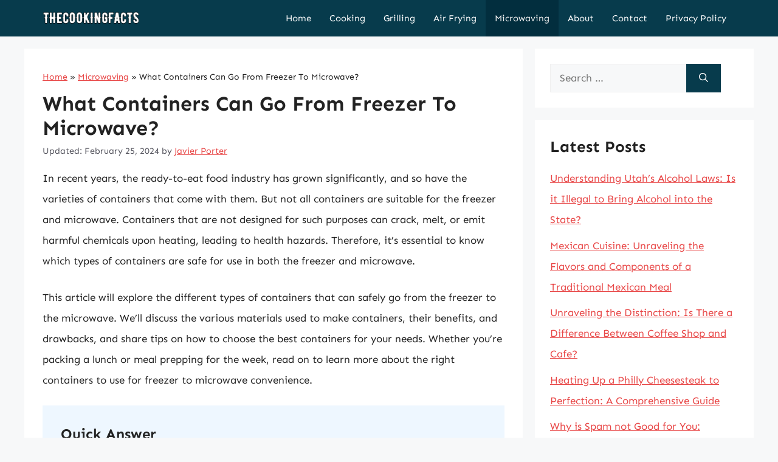

--- FILE ---
content_type: text/html; charset=UTF-8
request_url: https://thecookingfacts.com/what-containers-can-go-from-freezer-to-microwave/
body_size: 12803
content:
<!DOCTYPE html><html lang="en-US" prefix="og: https://ogp.me/ns#"><head><meta charset="UTF-8"><meta name="viewport" content="width=device-width, initial-scale=1"><title>What Containers Can Go From Freezer To Microwave? - The Cooking Facts</title><meta name="description" content="Containers made of materials such as glass, silicone, and plastic that are labeled as microwave-safe and freezer-safe can safely go from the freezer to the microwave. It&#039;s important to check the label and manufacturer&#039;s instructions before using any container in the freezer or microwave to avoid damage or potential health risks."/><meta name="robots" content="index, follow, max-snippet:-1, max-video-preview:-1, max-image-preview:large"/><link rel="canonical" href="https://thecookingfacts.com/what-containers-can-go-from-freezer-to-microwave/" /><meta property="og:locale" content="en_US" /><meta property="og:type" content="article" /><meta property="og:title" content="What Containers Can Go From Freezer To Microwave? - The Cooking Facts" /><meta property="og:description" content="Containers made of materials such as glass, silicone, and plastic that are labeled as microwave-safe and freezer-safe can safely go from the freezer to the microwave. It&#039;s important to check the label and manufacturer&#039;s instructions before using any container in the freezer or microwave to avoid damage or potential health risks." /><meta property="og:url" content="https://thecookingfacts.com/what-containers-can-go-from-freezer-to-microwave/" /><meta property="og:site_name" content="The Cooking Facts" /><meta property="article:section" content="Microwaving" /><meta property="og:updated_time" content="2024-02-25T08:41:20+06:00" /><meta property="article:published_time" content="2024-02-17T07:56:00+06:00" /><meta property="article:modified_time" content="2024-02-25T08:41:20+06:00" /><meta name="twitter:card" content="summary_large_image" /><meta name="twitter:title" content="What Containers Can Go From Freezer To Microwave? - The Cooking Facts" /><meta name="twitter:description" content="Containers made of materials such as glass, silicone, and plastic that are labeled as microwave-safe and freezer-safe can safely go from the freezer to the microwave. It&#039;s important to check the label and manufacturer&#039;s instructions before using any container in the freezer or microwave to avoid damage or potential health risks." /><meta name="twitter:label1" content="Written by" /><meta name="twitter:data1" content="Javier Porter" /><meta name="twitter:label2" content="Time to read" /><meta name="twitter:data2" content="7 minutes" /> <script type="application/ld+json" class="rank-math-schema">{"@context":"https://schema.org","@graph":[{"@type":["Person","Organization"],"@id":"https://thecookingfacts.com/#person","name":"javier","logo":{"@type":"ImageObject","@id":"https://thecookingfacts.com/#logo","url":"https://thecookingfacts.com/wp-content/uploads/2023/11/logo-150x50.png","contentUrl":"https://thecookingfacts.com/wp-content/uploads/2023/11/logo-150x50.png","caption":"The Cooking Facts","inLanguage":"en-US"},"image":{"@type":"ImageObject","@id":"https://thecookingfacts.com/#logo","url":"https://thecookingfacts.com/wp-content/uploads/2023/11/logo-150x50.png","contentUrl":"https://thecookingfacts.com/wp-content/uploads/2023/11/logo-150x50.png","caption":"The Cooking Facts","inLanguage":"en-US"}},{"@type":"WebSite","@id":"https://thecookingfacts.com/#website","url":"https://thecookingfacts.com","name":"The Cooking Facts","alternateName":"TheCookingFacts","publisher":{"@id":"https://thecookingfacts.com/#person"},"inLanguage":"en-US"},{"@type":"BreadcrumbList","@id":"https://thecookingfacts.com/what-containers-can-go-from-freezer-to-microwave/#breadcrumb","itemListElement":[{"@type":"ListItem","position":"1","item":{"@id":"https://thecookingfacts.com","name":"Home"}},{"@type":"ListItem","position":"2","item":{"@id":"https://thecookingfacts.com/microwaving/","name":"Microwaving"}},{"@type":"ListItem","position":"3","item":{"@id":"https://thecookingfacts.com/what-containers-can-go-from-freezer-to-microwave/","name":"What Containers Can Go From Freezer To Microwave?"}}]},{"@type":"WebPage","@id":"https://thecookingfacts.com/what-containers-can-go-from-freezer-to-microwave/#webpage","url":"https://thecookingfacts.com/what-containers-can-go-from-freezer-to-microwave/","name":"What Containers Can Go From Freezer To Microwave? - The Cooking Facts","datePublished":"2024-02-17T07:56:00+06:00","dateModified":"2024-02-25T08:41:20+06:00","isPartOf":{"@id":"https://thecookingfacts.com/#website"},"inLanguage":"en-US","breadcrumb":{"@id":"https://thecookingfacts.com/what-containers-can-go-from-freezer-to-microwave/#breadcrumb"}},{"@id":"https://thecookingfacts.com/what-containers-can-go-from-freezer-to-microwave/#schema-742353","mainEntityOfPage":{"@id":"https://thecookingfacts.com/what-containers-can-go-from-freezer-to-microwave/#webpage"}}]}</script> <link rel='dns-prefetch' href='//scripts.scriptwrapper.com' /><link href='https://fonts.gstatic.com' crossorigin rel='preconnect' /><link href='https://fonts.googleapis.com' crossorigin rel='preconnect' /><link rel="alternate" type="application/rss+xml" title="The Cooking Facts &raquo; Feed" href="https://thecookingfacts.com/feed/" /><link rel="alternate" type="application/rss+xml" title="The Cooking Facts &raquo; Comments Feed" href="https://thecookingfacts.com/comments/feed/" /><link rel="alternate" type="application/rss+xml" title="The Cooking Facts &raquo; What Containers Can Go From Freezer To Microwave? Comments Feed" href="https://thecookingfacts.com/what-containers-can-go-from-freezer-to-microwave/feed/" /><link rel="alternate" title="oEmbed (JSON)" type="application/json+oembed" href="https://thecookingfacts.com/wp-json/oembed/1.0/embed?url=https%3A%2F%2Fthecookingfacts.com%2Fwhat-containers-can-go-from-freezer-to-microwave%2F" /><link rel="alternate" title="oEmbed (XML)" type="text/xml+oembed" href="https://thecookingfacts.com/wp-json/oembed/1.0/embed?url=https%3A%2F%2Fthecookingfacts.com%2Fwhat-containers-can-go-from-freezer-to-microwave%2F&#038;format=xml" /><link data-optimized="2" rel="stylesheet" href="https://thecookingfacts.com/wp-content/litespeed/css/7e4d9b63e497f0f6596f8103b1b4591c.css?ver=d32f5" /> <script src="https://thecookingfacts.com/wp-includes/js/jquery/jquery.min.js" id="jquery-core-js"></script> <script data-optimized="1" src="https://thecookingfacts.com/wp-content/litespeed/js/b9e0a30381585ac154c3cfb8b618dd19.js?ver=8dd19" id="jquery-migrate-js" defer data-deferred="1"></script> <script async="async" fetchpriority="high" data-noptimize="1" data-cfasync="false" src="https://scripts.scriptwrapper.com/tags/e486f9de-8775-49c4-8a14-579f35389f0d.js" id="mv-script-wrapper-js"></script> <link rel="https://api.w.org/" href="https://thecookingfacts.com/wp-json/" /><link rel="alternate" title="JSON" type="application/json" href="https://thecookingfacts.com/wp-json/wp/v2/posts/87137" /><link rel="EditURI" type="application/rsd+xml" title="RSD" href="https://thecookingfacts.com/xmlrpc.php?rsd" /><meta name="generator" content="WordPress 6.9" /><link rel='shortlink' href='https://thecookingfacts.com/?p=87137' /><link rel="pingback" href="https://thecookingfacts.com/xmlrpc.php">
 <script src="https://www.googletagmanager.com/gtag/js?id=G-DDC8EYVL6E" defer data-deferred="1"></script> <script src="[data-uri]" defer></script><link rel="icon" href="https://thecookingfacts.com/wp-content/uploads/2023/05/cropped-favicon-32x32.png" sizes="32x32" /><link rel="icon" href="https://thecookingfacts.com/wp-content/uploads/2023/05/cropped-favicon-192x192.png" sizes="192x192" /><link rel="apple-touch-icon" href="https://thecookingfacts.com/wp-content/uploads/2023/05/cropped-favicon-180x180.png" /><meta name="msapplication-TileImage" content="https://thecookingfacts.com/wp-content/uploads/2023/05/cropped-favicon-270x270.png" /></head><body class="wp-singular post-template-default single single-post postid-87137 single-format-standard wp-custom-logo wp-embed-responsive wp-theme-generatepress wp-child-theme-generatepress_child post-image-above-header post-image-aligned-center sticky-menu-fade right-sidebar nav-below-header separate-containers header-aligned-left dropdown-hover grow-content-body" itemtype="https://schema.org/Blog" itemscope>
<a class="screen-reader-text skip-link" href="#content" title="Skip to content">Skip to content</a><nav class="has-branding main-navigation nav-align-right sub-menu-right" id="site-navigation" aria-label="Primary"  itemtype="https://schema.org/SiteNavigationElement" itemscope><div class="inside-navigation grid-container"><div class="navigation-branding"><div class="site-logo">
<a href="https://thecookingfacts.com/" title="The Cooking Facts" rel="home">
<img  class="header-image is-logo-image" alt="The Cooking Facts" src="https://thecookingfacts.com/wp-content/uploads/2023/11/logo.png" title="The Cooking Facts" srcset="https://thecookingfacts.com/wp-content/uploads/2023/11/logo.png 1x, https://thecookingfacts.com/wp-content/uploads/2023/11/mobile-logo.png 2x" width="200" height="50" />
</a></div></div>				<button class="menu-toggle" aria-controls="primary-menu" aria-expanded="false">
<span class="gp-icon icon-menu-bars"><svg viewBox="0 0 512 512" aria-hidden="true" xmlns="http://www.w3.org/2000/svg" width="1em" height="1em"><path d="M0 96c0-13.255 10.745-24 24-24h464c13.255 0 24 10.745 24 24s-10.745 24-24 24H24c-13.255 0-24-10.745-24-24zm0 160c0-13.255 10.745-24 24-24h464c13.255 0 24 10.745 24 24s-10.745 24-24 24H24c-13.255 0-24-10.745-24-24zm0 160c0-13.255 10.745-24 24-24h464c13.255 0 24 10.745 24 24s-10.745 24-24 24H24c-13.255 0-24-10.745-24-24z" /></svg><svg viewBox="0 0 512 512" aria-hidden="true" xmlns="http://www.w3.org/2000/svg" width="1em" height="1em"><path d="M71.029 71.029c9.373-9.372 24.569-9.372 33.942 0L256 222.059l151.029-151.03c9.373-9.372 24.569-9.372 33.942 0 9.372 9.373 9.372 24.569 0 33.942L289.941 256l151.03 151.029c9.372 9.373 9.372 24.569 0 33.942-9.373 9.372-24.569 9.372-33.942 0L256 289.941l-151.029 151.03c-9.373 9.372-24.569 9.372-33.942 0-9.372-9.373-9.372-24.569 0-33.942L222.059 256 71.029 104.971c-9.372-9.373-9.372-24.569 0-33.942z" /></svg></span><span class="mobile-menu">Menu</span>				</button><div id="primary-menu" class="main-nav"><ul id="menu-main-menu" class=" menu sf-menu"><li id="menu-item-128802" class="menu-item menu-item-type-custom menu-item-object-custom menu-item-home menu-item-128802"><a href="https://thecookingfacts.com/">Home</a></li><li id="menu-item-1235" class="menu-item menu-item-type-taxonomy menu-item-object-category menu-item-1235"><a href="https://thecookingfacts.com/cooking/">Cooking</a></li><li id="menu-item-128763" class="menu-item menu-item-type-taxonomy menu-item-object-category menu-item-128763"><a href="https://thecookingfacts.com/grilling/">Grilling</a></li><li id="menu-item-128765" class="menu-item menu-item-type-taxonomy menu-item-object-category menu-item-128765"><a href="https://thecookingfacts.com/air-frying/">Air Frying</a></li><li id="menu-item-128771" class="menu-item menu-item-type-taxonomy menu-item-object-category current-post-ancestor current-menu-parent current-post-parent menu-item-128771"><a href="https://thecookingfacts.com/microwaving/">Microwaving</a></li><li id="menu-item-129930" class="menu-item menu-item-type-post_type menu-item-object-page menu-item-129930"><a href="https://thecookingfacts.com/about/">About</a></li><li id="menu-item-129931" class="menu-item menu-item-type-post_type menu-item-object-page menu-item-129931"><a href="https://thecookingfacts.com/contact/">Contact</a></li><li id="menu-item-129932" class="menu-item menu-item-type-post_type menu-item-object-page menu-item-privacy-policy menu-item-129932"><a rel="privacy-policy" href="https://thecookingfacts.com/privacy-policy/">Privacy Policy</a></li></ul></div></div></nav><div class="site grid-container container hfeed" id="page"><div class="site-content" id="content"><div class="content-area" id="primary"><main class="site-main" id="main"><article id="post-87137" class="post-87137 post type-post status-publish format-standard hentry category-microwaving grow-content-main" itemtype="https://schema.org/CreativeWork" itemscope><div class="inside-article"><nav aria-label="breadcrumbs" class="rank-math-breadcrumb"><p><a href="https://thecookingfacts.com">Home</a><span class="separator"> &raquo; </span><a href="https://thecookingfacts.com/microwaving/">Microwaving</a><span class="separator"> &raquo; </span><span class="last">What Containers Can Go From Freezer To Microwave?</span></p></nav><header class="entry-header"><h1 class="entry-title" itemprop="headline">What Containers Can Go From Freezer To Microwave?</h1><div class="entry-meta">
<span class="posted-on"><time class="entry-date updated-date" datetime="2024-02-25T08:41:20+06:00" itemprop="dateModified">Updated: February 25, 2024</time></span> <span class="byline">by <span class="author vcard" itemprop="author" itemtype="https://schema.org/Person" itemscope><a class="url fn n" href="https://thecookingfacts.com/author/javier/" title="View all posts by Javier Porter" rel="author" itemprop="url"><span class="author-name" itemprop="name">Javier Porter</span></a></span></span></div></header><div class="entry-content" itemprop="text"><p>In recent years, the ready-to-eat food industry has grown significantly, and so have the varieties of containers that come with them. But not all containers are suitable for the freezer and microwave. Containers that are not designed for such purposes can crack, melt, or emit harmful chemicals upon heating, leading to health hazards. Therefore, it&#8217;s essential to know which types of containers are safe for use in both the freezer and microwave.</p><p>This article will explore the different types of containers that can safely go from the freezer to the microwave. We&#8217;ll discuss the various materials used to make containers, their benefits, and drawbacks, and share tips on how to choose the best containers for your needs. Whether you&#8217;re packing a lunch or meal prepping for the week, read on to learn more about the right containers to use for freezer to microwave convenience.</p><div class="key-takeaway"><strong>Quick Answer</strong><div class="takeaway-content">Containers made of materials such as glass, silicone, and plastic that are labeled as microwave-safe and freezer-safe can safely go from the freezer to the microwave. It&#8217;s important to check the label and manufacturer&#8217;s instructions before using any container in the freezer or microwave to avoid damage or potential health risks.</div></div><div id="ez-toc-container" class="ez-toc-v2_0_79_2 counter-hierarchy ez-toc-counter ez-toc-grey ez-toc-container-direction"><div class="ez-toc-title-container"><p class="ez-toc-title" style="cursor:inherit">Table of Contents</p>
<span class="ez-toc-title-toggle"><a href="#" class="ez-toc-pull-right ez-toc-btn ez-toc-btn-xs ez-toc-btn-default ez-toc-toggle" aria-label="Toggle Table of Content"><span class="ez-toc-js-icon-con"><span class=""><span class="eztoc-hide" style="display:none;">Toggle</span><span class="ez-toc-icon-toggle-span"><svg style="fill: #999;color:#999" xmlns="http://www.w3.org/2000/svg" class="list-377408" width="20px" height="20px" viewBox="0 0 24 24" fill="none"><path d="M6 6H4v2h2V6zm14 0H8v2h12V6zM4 11h2v2H4v-2zm16 0H8v2h12v-2zM4 16h2v2H4v-2zm16 0H8v2h12v-2z" fill="currentColor"></path></svg><svg style="fill: #999;color:#999" class="arrow-unsorted-368013" xmlns="http://www.w3.org/2000/svg" width="10px" height="10px" viewBox="0 0 24 24" version="1.2" baseProfile="tiny"><path d="M18.2 9.3l-6.2-6.3-6.2 6.3c-.2.2-.3.4-.3.7s.1.5.3.7c.2.2.4.3.7.3h11c.3 0 .5-.1.7-.3.2-.2.3-.5.3-.7s-.1-.5-.3-.7zM5.8 14.7l6.2 6.3 6.2-6.3c.2-.2.3-.5.3-.7s-.1-.5-.3-.7c-.2-.2-.4-.3-.7-.3h-11c-.3 0-.5.1-.7.3-.2.2-.3.5-.3.7s.1.5.3.7z"/></svg></span></span></span></a></span></div><nav><ul class='ez-toc-list ez-toc-list-level-1 eztoc-toggle-hide-by-default' ><li class='ez-toc-page-1 ez-toc-heading-level-2'><a class="ez-toc-link ez-toc-heading-1" href="#Understanding_the_Different_Types_of_Freezer-to-Microwave_Containers" >Understanding the Different Types of Freezer-to-Microwave Containers</a></li><li class='ez-toc-page-1 ez-toc-heading-level-2'><a class="ez-toc-link ez-toc-heading-2" href="#The_Benefits_of_Using_Freezer-to-Microwave_Containers" >The Benefits of Using Freezer-to-Microwave Containers</a></li><li class='ez-toc-page-1 ez-toc-heading-level-2'><a class="ez-toc-link ez-toc-heading-3" href="#How_to_Choose_the_Best_Freezer-to-Microwave_Containers_for_Your_Needs" >How to Choose the Best Freezer-to-Microwave Containers for Your Needs</a></li><li class='ez-toc-page-1 ez-toc-heading-level-2'><a class="ez-toc-link ez-toc-heading-4" href="#Avoiding_Potential_Hazards_What_to_Look_for_in_Microwave-Safe_Containers" >Avoiding Potential Hazards: What to Look for in Microwave-Safe Containers</a></li><li class='ez-toc-page-1 ez-toc-heading-level-2'><a class="ez-toc-link ez-toc-heading-5" href="#Best_Practices_for_Freezing_and_Reheating_Food_in_Microwave-Safe_Containers" >Best Practices for Freezing and Reheating Food in Microwave-Safe Containers</a></li><li class='ez-toc-page-1 ez-toc-heading-level-2'><a class="ez-toc-link ez-toc-heading-6" href="#Sustainable_Options_Eco-Friendly_Freezer-to-Microwave_Containers" >Sustainable Options: Eco-Friendly Freezer-to-Microwave Containers</a></li><li class='ez-toc-page-1 ez-toc-heading-level-2'><a class="ez-toc-link ez-toc-heading-7" href="#Budget-Friendly_Freezer-to-Microwave_Containers_Are_They_Worth_It" >Budget-Friendly Freezer-to-Microwave Containers: Are They Worth It?</a><ul class='ez-toc-list-level-3' ><li class='ez-toc-heading-level-3'><a class="ez-toc-link ez-toc-heading-8" href="#Final_Words" >Final Words</a></li></ul></li></ul></nav></div><h2><span class="ez-toc-section" id="Understanding_the_Different_Types_of_Freezer-to-Microwave_Containers"></span>Understanding the Different Types of Freezer-to-Microwave Containers<span class="ez-toc-section-end"></span></h2><p>When it comes to storing, freezing and heating food, the correct container is essential. With so many types of containers available, it can be challenging to determine which ones are safe to put in the freezer and microwave. Understanding the different types of freezer-to-microwave containers will help you pick the right one for your meals.</p><p>The most common types of freezer-to-microwave containers are made of plastic, glass, metal, and silicone. Each type has its advantages and disadvantages. Plastic containers are lightweight and inexpensive but can warp or crack in the microwave. Glass containers are safe and durable but can be heavy and breakable. Metal containers are great for freezing but not suitable for microwaving. Silicone containers are flexible, heat-resistant and easy to clean, but not always as durable as other materials. Knowing the pros and cons of each type of container will help you to make an informed decision before purchasing.</p><h2><span class="ez-toc-section" id="The_Benefits_of_Using_Freezer-to-Microwave_Containers"></span>The Benefits of Using Freezer-to-Microwave Containers<span class="ez-toc-section-end"></span></h2><p>Freezer-to-microwave containers offer a convenient way to prepare and store meals. These containers are made from materials that can withstand low temperatures in the freezer and high temperatures in the microwave. They come in various shapes and sizes, making it easy to portion food and save space in the freezer.</p><p>The benefits of using these containers are numerous. First and foremost, they reduce food waste by allowing you to store meals that can be reheated later. This is especially useful for leftovers, meal prep, or freezing bulk portions of food. Secondly, they save time by eliminating the need for transferring food from one container to another before reheating. And lastly, the convenience of being able to take the container directly from the freezer to the microwave can make meal preparation easier, especially for people with busy schedules. Overall, freezer-to-microwave containers can help simplify meal prep and reduce food waste while also saving time in the process.</p><h2><span class="ez-toc-section" id="How_to_Choose_the_Best_Freezer-to-Microwave_Containers_for_Your_Needs"></span>How to Choose the Best Freezer-to-Microwave Containers for Your Needs<span class="ez-toc-section-end"></span></h2><p>When you&#8217;re looking for freezer-to-microwave containers there are a few things to consider. First, make sure the container is labeled as microwave safe. Not all containers are created equal and some may melt or release harmful chemicals when heated. Also, look for containers that are made from materials that can withstand rapid temperature changes such as glass, silicone, or certain types of plastic. These materials will prevent the container from becoming brittle and breaking when rapidly transitioning from cold to hot temperatures.</p><p>Additionally, consider the size and shape of the container. Containers that are too deep or narrow may not heat up as evenly as a wider, shallower container. This can result in cold spots and unevenly heated food. Lastly, consider the lid. Opt for containers that have an airtight, leak-proof lid to prevent any splatters or spills in the microwave and to protect your food from freezer burn. By keeping these tips in mind, you can choose the best freezer-to-microwave containers for your specific needs.</p><h2><span class="ez-toc-section" id="Avoiding_Potential_Hazards_What_to_Look_for_in_Microwave-Safe_Containers"></span>Avoiding Potential Hazards: What to Look for in Microwave-Safe Containers<span class="ez-toc-section-end"></span></h2><p>When choosing a container to use in the microwave, it is important to ensure that it is safe for use in this appliance. Some materials, such as metal, can pose a serious hazard if used in the microwave. It is important to check the label or packaging of any container before using it in the microwave to ensure that it is safe. Additionally, it is important to avoid containers that have any cracks or damage, as this could cause the container to break or shatter in the microwave.</p><p>Another key factor to consider when choosing a microwave-safe container is its material. Not all containers are made equal, and some materials can withstand microwaving better than others. Plastic containers, for example, can leach harmful chemicals into your food when heated in the microwave. It is best to opt for containers made from materials like glass or ceramics, which are less likely to degrade or contaminate your food when heated. When choosing a container, it is important to keep these factors in mind to ensure that you stay safe and healthy while using your microwave to heat up meals and snacks.</p><h2><span class="ez-toc-section" id="Best_Practices_for_Freezing_and_Reheating_Food_in_Microwave-Safe_Containers"></span>Best Practices for Freezing and Reheating Food in Microwave-Safe Containers<span class="ez-toc-section-end"></span></h2><p>When it comes to freezing and reheating food in microwave-safe containers, there are a few best practices to keep in mind. Firstly, it&#8217;s important to choose the right container &#8211; opt for one made of heat-resistant materials such as glass or ceramic and avoid plastic containers that may contain harmful chemicals. Next, make sure that the container is labeled as safe for both the freezer and the microwave.</p><p>To ensure that frozen food heats evenly in the microwave, it&#8217;s best to defrost it in the fridge overnight rather than in the microwave itself. When reheating food in the microwave, cover the dish with a microwave-safe lid or vented plastic wrap to prevent splatters. It&#8217;s also a good idea to stir or rotate the food halfway through the reheating process to ensure that it heats evenly. Finally, always test the temperature of the food before serving to make sure it is hot all the way through and safe to eat.</p><h2><span class="ez-toc-section" id="Sustainable_Options_Eco-Friendly_Freezer-to-Microwave_Containers"></span>Sustainable Options: Eco-Friendly Freezer-to-Microwave Containers<span class="ez-toc-section-end"></span></h2><p>In recent years, there has been a significant shift towards more eco-friendly and sustainable options for everyday products. And this trend has extended to freezer-to-microwave containers as well. Sustainable containers are not only better for the environment, but they also offer a healthier and safer option for heating and storing food.</p><p>Some eco-friendly options for freezer-to-microwave containers include those made from biodegradable materials such as bamboo, sugarcane, and cornstarch. These containers are compostable and break down naturally, minimizing their impact on the environment. Additionally, glass containers are a great option as they are reusable, microwave-safe, and 100% recyclable. Choosing these sustainable options not only protects the environment but also promotes sustainable living and conscious consumerism.</p><h2><span class="ez-toc-section" id="Budget-Friendly_Freezer-to-Microwave_Containers_Are_They_Worth_It"></span>Budget-Friendly Freezer-to-Microwave Containers: Are They Worth It?<span class="ez-toc-section-end"></span></h2><p>When it comes to storing and reheating food, choosing the right container is important. There are plenty of options available in the market that can go from freezer to microwave. But, are the budget-friendly freezer-to-microwave containers worth investing in?</p><p>Budget-friendly freezer-to-microwave containers usually come in plastic material, and, they are much cheaper than their counterparts made of glass or silicone. Although these containers have their own set of advantages like convenience, easy to clean, and being leak-proof, they may not be as durable and long-lasting as more expensive materials. So, if you plan to use them frequently, it may be worth investing in more expensive options for better quality and longevity.</p><h3><span class="ez-toc-section" id="Final_Words"></span>Final Words<span class="ez-toc-section-end"></span></h3><p>Containers that are safe for use in both the freezer and microwave are a practical option for busy individuals who want to reheat their meals quickly without sacrificing taste or quality. Choosing the right container depends on several factors, including the materials used, the size, and the intended use.</p><p>Plastic, glass, and ceramic containers are the most common materials used for freezer-to-microwave containers. Keep in mind that containers with tight-fitting lids may cause pressure to build up during the reheating process, leading to potential damage to the container, or worse, injury. Always refer to the manufacturer&#8217;s instructions for safe use, and never heat food in plastic containers that are not microwave-safe. With the right container, you can conveniently store and reheat your meals while preserving their delicious flavors and nutritional value.</p></div><footer class="entry-meta" aria-label="Entry meta">
<span class="cat-links"><span class="gp-icon icon-categories"><svg viewBox="0 0 512 512" aria-hidden="true" xmlns="http://www.w3.org/2000/svg" width="1em" height="1em"><path d="M0 112c0-26.51 21.49-48 48-48h110.014a48 48 0 0143.592 27.907l12.349 26.791A16 16 0 00228.486 128H464c26.51 0 48 21.49 48 48v224c0 26.51-21.49 48-48 48H48c-26.51 0-48-21.49-48-48V112z" /></svg></span><span class="screen-reader-text">Categories </span><a href="https://thecookingfacts.com/microwaving/" rel="category tag">Microwaving</a></span></footer></div></article><div class="comments-area"><div id="comments"><div id="respond" class="comment-respond"><h3 id="reply-title" class="comment-reply-title">Leave a Comment <small><a rel="nofollow" id="cancel-comment-reply-link" href="/what-containers-can-go-from-freezer-to-microwave/#respond" style="display:none;">Cancel reply</a></small></h3><form action="https://thecookingfacts.com/wp-comments-post.php" method="post" id="commentform" class="comment-form"><p class="comment-form-comment"><label for="comment" class="screen-reader-text">Comment</label><textarea id="comment" name="comment" cols="45" rows="8" required></textarea></p><label for="author" class="screen-reader-text">Name</label><input placeholder="Name *" id="author" name="author" type="text" value="" size="30" required />
<label for="email" class="screen-reader-text">Email</label><input placeholder="Email *" id="email" name="email" type="email" value="" size="30" required />
<label for="url" class="screen-reader-text">Website</label><input placeholder="Website" id="url" name="url" type="url" value="" size="30" /><p class="comment-form-cookies-consent"><input id="wp-comment-cookies-consent" name="wp-comment-cookies-consent" type="checkbox" value="yes" /> <label for="wp-comment-cookies-consent">Save my name, email, and website in this browser for the next time I comment.</label></p><p class="form-submit"><input name="submit" type="submit" id="submit" class="submit" value="Post Comment" /> <input type='hidden' name='comment_post_ID' value='87137' id='comment_post_ID' />
<input type='hidden' name='comment_parent' id='comment_parent' value='0' /></p><p style="display: none;"><input type="hidden" id="akismet_comment_nonce" name="akismet_comment_nonce" value="fdc9c87815" /></p><p style="display: none !important;" class="akismet-fields-container" data-prefix="ak_"><label>&#916;<textarea name="ak_hp_textarea" cols="45" rows="8" maxlength="100"></textarea></label><input type="hidden" id="ak_js_1" name="ak_js" value="88"/><script src="[data-uri]" defer></script></p></form></div></div></div></main></div><div class="widget-area sidebar is-right-sidebar" id="right-sidebar"><div class="inside-right-sidebar"><aside id="search-2" class="widget inner-padding widget_search"><form method="get" class="search-form" action="https://thecookingfacts.com/">
<label>
<span class="screen-reader-text">Search for:</span>
<input type="search" class="search-field" placeholder="Search &hellip;" value="" name="s" title="Search for:">
</label>
<button class="search-submit" aria-label="Search"><span class="gp-icon icon-search"><svg viewBox="0 0 512 512" aria-hidden="true" xmlns="http://www.w3.org/2000/svg" width="1em" height="1em"><path fill-rule="evenodd" clip-rule="evenodd" d="M208 48c-88.366 0-160 71.634-160 160s71.634 160 160 160 160-71.634 160-160S296.366 48 208 48zM0 208C0 93.125 93.125 0 208 0s208 93.125 208 208c0 48.741-16.765 93.566-44.843 129.024l133.826 134.018c9.366 9.379 9.355 24.575-.025 33.941-9.379 9.366-24.575 9.355-33.941-.025L337.238 370.987C301.747 399.167 256.839 416 208 416 93.125 416 0 322.875 0 208z" /></svg></span></button></form></aside><aside id="recent-posts-2" class="widget inner-padding widget_recent_entries"><h2 class="widget-title">Latest Posts</h2><ul><li>
<a href="https://thecookingfacts.com/is-it-illegal-to-bring-alcohol-into-utah/">Understanding Utah&#8217;s Alcohol Laws: Is it Illegal to Bring Alcohol into the State?</a></li><li>
<a href="https://thecookingfacts.com/what-does-a-mexican-meal-consist-of/">Mexican Cuisine: Unraveling the Flavors and Components of a Traditional Mexican Meal</a></li><li>
<a href="https://thecookingfacts.com/is-there-a-difference-between-coffee-shop-and-cafe/">Unraveling the Distinction: Is There a Difference Between Coffee Shop and Cafe?</a></li><li>
<a href="https://thecookingfacts.com/whats-the-best-way-to-heat-up-a-philly-cheesesteak/">Heating Up a Philly Cheesesteak to Perfection: A Comprehensive Guide</a></li><li>
<a href="https://thecookingfacts.com/why-is-spam-not-good-for-you/">Why is Spam not Good for You: Uncovering the Hidden Dangers of Canned Meat</a></li><li>
<a href="https://thecookingfacts.com/why-is-my-homemade-yogurt-grainy-on-the-bottom/">Why is My Homemade Yogurt Grainy on the Bottom: A Comprehensive Guide to Achieving Smooth and Creamy Results</a></li><li>
<a href="https://thecookingfacts.com/what-food-is-rated-as-the-highest-quality-protein/">Unlocking the Power of Protein: Exploring the Highest Quality Food Sources</a></li></ul></aside></div></div></div></div><div class="site-footer"><div id="footer-widgets" class="site footer-widgets"><div class="footer-widgets-container grid-container"><div class="inside-footer-widgets"><div class="footer-widget-1"><aside id="text-2" class="widget inner-padding widget_text"><h2 class="widget-title">About Us</h2><div class="textwidget"><p>The Cooking Facts is a vibrant website dedicated to sharing a diverse range of cooking-related articles, tips, and resources. With a team of experienced writers and food enthusiasts, we offer engaging content that covers everything from recipes and techniques to the science behind cooking.</p></div></aside></div><div class="footer-widget-2"></div></div></div></div><footer class="site-info" aria-label="Site"  itemtype="https://schema.org/WPFooter" itemscope><div class="inside-site-info grid-container"><div class="copyright-bar">
Copyright 2026 &copy; <a href="https://thecookingfacts.com/">The Cooking Facts</a>. Powered by <a href="https://wordpress.org/">WordPress</a>.</div></div></footer></div> <script type="speculationrules">{"prefetch":[{"source":"document","where":{"and":[{"href_matches":"/*"},{"not":{"href_matches":["/wp-*.php","/wp-admin/*","/wp-content/uploads/*","/wp-content/*","/wp-content/plugins/*","/wp-content/themes/generatepress_child/*","/wp-content/themes/generatepress/*","/*\\?(.+)"]}},{"not":{"selector_matches":"a[rel~=\"nofollow\"]"}},{"not":{"selector_matches":".no-prefetch, .no-prefetch a"}}]},"eagerness":"conservative"}]}</script> <div id="grow-wp-data" data-grow='{&quot;content&quot;:{&quot;ID&quot;:87137,&quot;categories&quot;:[{&quot;ID&quot;:8}]}}'></div><script id="generate-a11y" src="[data-uri]" defer></script> <script data-grow-initializer="">!(function(){window.growMe||((window.growMe=function(e){window.growMe._.push(e);}),(window.growMe._=[]));var e=document.createElement("script");(e.type="text/javascript"),(e.src="https://faves.grow.me/main.js"),(e.defer=!0),e.setAttribute("data-grow-faves-site-id","U2l0ZTplNDg2ZjlkZS04Nzc1LTQ5YzQtOGExNC01NzlmMzUzODlmMGQ=");var t=document.getElementsByTagName("script")[0];t.parentNode.insertBefore(e,t);})();</script><script id="ez-toc-scroll-scriptjs-js-extra" src="[data-uri]" defer></script> <script data-optimized="1" src="https://thecookingfacts.com/wp-content/litespeed/js/b777030680a4e5f715349346c617804a.js?ver=7804a" id="ez-toc-scroll-scriptjs-js" defer data-deferred="1"></script> <script data-optimized="1" src="https://thecookingfacts.com/wp-content/litespeed/js/5d4e8145f9f306c7d8d08f56e2a2795a.js?ver=2795a" id="ez-toc-js-cookie-js" defer data-deferred="1"></script> <script data-optimized="1" src="https://thecookingfacts.com/wp-content/litespeed/js/a7ebe549ee721b2c8c8966ede5f15f4b.js?ver=15f4b" id="ez-toc-jquery-sticky-kit-js" defer data-deferred="1"></script> <script id="ez-toc-js-js-extra" src="[data-uri]" defer></script> <script data-optimized="1" src="https://thecookingfacts.com/wp-content/litespeed/js/39e5153dfb937949f5c8f5dd0d85b95e.js?ver=5b95e" id="ez-toc-js-js" defer data-deferred="1"></script> <script id="generate-menu-js-before" src="[data-uri]" defer></script> <script data-optimized="1" src="https://thecookingfacts.com/wp-content/litespeed/js/7831fc13f105c0dd13800d03b6cc196b.js?ver=c196b" id="generate-menu-js" defer data-deferred="1"></script> <script data-optimized="1" src="https://thecookingfacts.com/wp-content/litespeed/js/b63ec359cc17eb83a84a0f8bae3ba01c.js?ver=ba01c" id="comment-reply-js" data-wp-strategy="async" fetchpriority="low" defer data-deferred="1"></script> <script data-optimized="1" defer src="https://thecookingfacts.com/wp-content/litespeed/js/b7183e50a58b9f77d41fc22c94d7b2a7.js?ver=7b2a7" id="akismet-frontend-js"></script> <script>window.litespeed_ui_events=window.litespeed_ui_events||["mouseover","click","keydown","wheel","touchmove","touchstart"];var urlCreator=window.URL||window.webkitURL;function litespeed_load_delayed_js_force(){console.log("[LiteSpeed] Start Load JS Delayed"),litespeed_ui_events.forEach(e=>{window.removeEventListener(e,litespeed_load_delayed_js_force,{passive:!0})}),document.querySelectorAll("iframe[data-litespeed-src]").forEach(e=>{e.setAttribute("src",e.getAttribute("data-litespeed-src"))}),"loading"==document.readyState?window.addEventListener("DOMContentLoaded",litespeed_load_delayed_js):litespeed_load_delayed_js()}litespeed_ui_events.forEach(e=>{window.addEventListener(e,litespeed_load_delayed_js_force,{passive:!0})});async function litespeed_load_delayed_js(){let t=[];for(var d in document.querySelectorAll('script[type="litespeed/javascript"]').forEach(e=>{t.push(e)}),t)await new Promise(e=>litespeed_load_one(t[d],e));document.dispatchEvent(new Event("DOMContentLiteSpeedLoaded")),window.dispatchEvent(new Event("DOMContentLiteSpeedLoaded"))}function litespeed_load_one(t,e){console.log("[LiteSpeed] Load ",t);var d=document.createElement("script");d.addEventListener("load",e),d.addEventListener("error",e),t.getAttributeNames().forEach(e=>{"type"!=e&&d.setAttribute("data-src"==e?"src":e,t.getAttribute(e))});let a=!(d.type="text/javascript");!d.src&&t.textContent&&(d.src=litespeed_inline2src(t.textContent),a=!0),t.after(d),t.remove(),a&&e()}function litespeed_inline2src(t){try{var d=urlCreator.createObjectURL(new Blob([t.replace(/^(?:<!--)?(.*?)(?:-->)?$/gm,"$1")],{type:"text/javascript"}))}catch(e){d="data:text/javascript;base64,"+btoa(t.replace(/^(?:<!--)?(.*?)(?:-->)?$/gm,"$1"))}return d}</script><script defer src="https://static.cloudflareinsights.com/beacon.min.js/vcd15cbe7772f49c399c6a5babf22c1241717689176015" integrity="sha512-ZpsOmlRQV6y907TI0dKBHq9Md29nnaEIPlkf84rnaERnq6zvWvPUqr2ft8M1aS28oN72PdrCzSjY4U6VaAw1EQ==" data-cf-beacon='{"version":"2024.11.0","token":"83c5d3def7794d8d97079542fd403efa","r":1,"server_timing":{"name":{"cfCacheStatus":true,"cfEdge":true,"cfExtPri":true,"cfL4":true,"cfOrigin":true,"cfSpeedBrain":true},"location_startswith":null}}' crossorigin="anonymous"></script>
</body></html>
<!-- Page optimized by LiteSpeed Cache @2026-01-17 13:28:00 -->

<!-- Page cached by LiteSpeed Cache 7.7 on 2026-01-17 13:28:00 -->